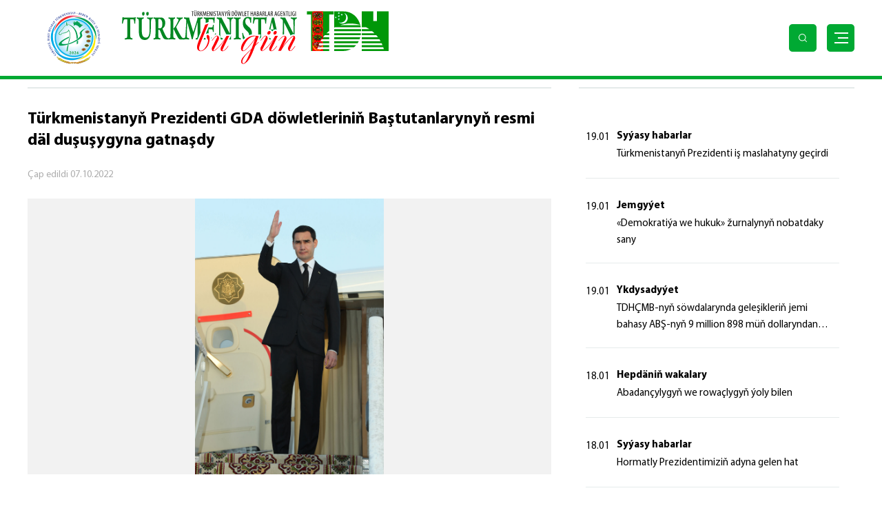

--- FILE ---
content_type: text/html; charset=UTF-8
request_url: https://tdh.gov.tm/tk/post/33172/turkmenistanyn-prezidenti-gda-dowletlerinin-bastutanlarynyn-resmi-dal-dususygyna-gatnasdy
body_size: 38248
content:
<!DOCTYPE html>
<html lang="ru">

<head>

<!-- Google tag (gtag.js) -->
<script async src="https://www.googletagmanager.com/gtag/js?id=G-LNFSWQRJPV"></script>
<script>
  window.dataLayer = window.dataLayer || [];
  function gtag(){dataLayer.push(arguments);}
  gtag('js', new Date());

  gtag('config', 'G-LNFSWQRJPV');
</script>

    <meta charset="UTF-8">
    <meta name="viewport" content="width=device-width, initial-scale=1.0">
    <meta name="title" content="Türkmenistanyň Prezidenti GDA döwletleriniň Baştutanlarynyň resmi däl duşuşygyna gatnaşdy">
    <meta name="description" content="Şu gün hormatly Prezidentimiz Serdar Berdimuhamedow Russiýa Federasiýasyna iş sapary bilen ugrady we şol ýerde Garaşsyz Döwletleriň Arkalaşygynyň döwlet Baştutanlarynyň Sankt-Peterburg şäherinde geçirilýän resmi däl sammitine gatna...">
    <meta name="canonical" content="https://tdh.gov.tm/tk/post/33172/turkmenistanyn-prezidenti-gda-dowletlerinin-bastutanlarynyn-resmi-dal-dususygyna-gatnasdy">
    <meta name="keywords" content="Syýasy habarlar, ">
    <link rel="preconnect" href="https://fonts.gstatic.com">
    <link href="https://fonts.googleapis.com/css2?family=Poppins:wght@400;700&display=swap" rel="stylesheet">
    
    <link rel="icon" type="image/png" href="https://tdh.gov.tm/themes/tdh-updated/assets/images/favicon.png"/>
    <link rel="shortcut icon" type="image/png" href="https://tdh.gov.tm/themes/tdh-updated/assets/images/favicon.png"/>

    <link rel="stylesheet" href="https://tdh.gov.tm/combine/d0ac927322b358b9bf316c1a87276222-1691379510">

        <title>Türkmenistanyň Prezidenti GDA döwletleriniň Baştutanlarynyň resmi däl duşuşygyna gatnaşdy</title>
</head>
<body>
   
    <!-- Header ============================================================ -->
<header class="new__header">
  <div class="auto_container">
      <div class="header__inner">
          <a href="https://tdh.gov.tm/tk" class="head__logo">
                            <img src="https://tdh.gov.tm/storage/app/uploads/public/695/53b/558/69553b55803aa621145138.png" alt="">
          </a>
          <div class="head__right">
              
              <form class="search__form" action="https://tdh.gov.tm/tk/search" method="GET">
              <input name="_token" type="hidden" value="cyEYo6MIWj7DIjo4WkFB5zdaHppXbItlUrSlV064">
                  <div class="input__wrap">
                      <input type="text" class="for__search" name="q" placeholder="Gözlemek">
                      <button type="submit" class="input__magnify">
                          <img src="https://tdh.gov.tm/themes/tdh-updated/assets/images/lupa.svg" alt="">
                      </button>
                  </div>
              </form>
          </div>
          <div class="for__mobile">
              <div class="loupe">
                  <img src="https://tdh.gov.tm/themes/tdh-updated/assets/images/loupe.svg" alt="">
              </div>
              <button type="button" class="new__hamburg">
                  <span></span>
              </button>
          </div>
      </div>
  </div>
</header>
<!-- Header end ======================================================== -->

<!-- Mobile Search  =====================================================-->
<div class="mobile__search">
  <div class="auto_container">
      <div class="mobile__inner">
          <a href="https://tdh.gov.tm/tk" class="mobile__logo">
              <img src="https://tdh.gov.tm/themes/tdh-updated/assets/images/new_logo.png" alt="">
          </a>
          <form action="https://tdh.gov.tm/tk/search" method="GET" class="mobile__form">
              <div class="mobile_input__wrap">
                  <input type="text" type="text" name="q" placeholder="Gözlemek">  
                  <button type="submit" class="mobile__magnify">
                      <img src="https://tdh.gov.tm/themes/tdh-updated/assets/images/lupa.svg" alt="">
                  </button>
                  <div class="mobile__close">
                      <!-- <img src="imags/close_btn.svg" alt=""> -->
                  </div>
              </div>
          </form>
      </div>
  </div>
</div>
<!-- Mobile Search end ==================================================-->

<!-- Navs ============================================================== -->
<nav class="new__navs" id="nav">
  <div class="auto_container">
      <div class="navs__back ">
          <div class="navs__inner">
              <div class="nav__col">
                                  <a href="https://tdh.gov.tm/tk/category/syyasat-habarlary" class="nav__link">Syýasy habarlar</a>
                                  <a href="https://tdh.gov.tm/tk/category/ykdysadyyet" class="nav__link">Ykdysadyýet</a>
                                  <a href="https://tdh.gov.tm/tk/category/jemgyyet" class="nav__link">Jemgyýet</a>
                                  <a href="https://tdh.gov.tm/tk/category/medeniyet" class="nav__link">Medeniýet</a>
                                  <a href="https://tdh.gov.tm/tk/category/sport" class="nav__link">Sport</a>
                                  <a href="https://tdh.gov.tm/tk/category/teswirlemeler" class="nav__link">Teswirlemeler</a>
                                 <!--  <a href="/tk/rss.xml" class="nav__link" target="blank">RSS</a> -->
              </div>
              <div class="nav__col">
                  <a href="https://tdh.gov.tm/tk/archive" class="nav__group">
                      <div class="nav__icon">
                          <img src="https://tdh.gov.tm/themes/tdh-updated/assets/images/inbox.svg" alt="">
                      </div>
                      <div class="nav__icon--green">
                          <img src="https://tdh.gov.tm/themes/tdh-updated/assets/images/inbox_green.svg" alt="">
                      </div>
                      <span>
                        Аrhiw
                      </span>
                  </a>
                  <div class="nav__group nav_open_media">
                      <div class="nav__icon">
                          <img src="https://tdh.gov.tm/themes/tdh-updated/assets/images/film.svg" alt="">
                      </div>
                      <div class="nav__icon--green">
                          <img src="https://tdh.gov.tm/themes/tdh-updated/assets/images/film_green.svg" alt="">
                      </div>
                      <span class="open__link">
                        Multimediýa
                      </span>
                      <div class="hidden__media">
                          <a href="https://tdh.gov.tm/tk/gallery" class="link__media">
                            Foto
                          </a>
                          <a href="https://tdh.gov.tm/tk/videos" class="link__media">
                            Wideo 
                          </a>
                      </div>
                  </div>
                  <div class="nav__group">
                          
                        <div class="new__lang">
                            <a href="https://tdh.gov.tm/tk" class="lang__item">
                                <img src="https://tdh.gov.tm/themes/tdh-updated/assets/images/lang_tm.png" alt="">
                            </a>
                            <a href="https://tdh.gov.tm/ru" class="lang__item">
                                <img src="https://tdh.gov.tm/themes/tdh-updated/assets/images/lang_ru.png" alt="">
                            </a>
                            <a href="https://tdh.gov.tm/en" class="lang__item">
                                <img src="https://tdh.gov.tm/themes/tdh-updated/assets/images/lang_en.png" alt="">
                            </a>
                        </div>
                                      </div>  
              </div>
             
          </div>
      </div>
  </div>
</nav>
<!-- Navs ============================================================== -->        
<section class="section" id="intro">
    <div class="auto_container">
        <div class="which_page">
            <a href="https://tdh.gov.tm/tk"  class="page_name">
                
                <div>
                    Baş sahypa
                </div>
            </a>
            <div class="slash">\</div>
            <a href="https://tdh.gov.tm/tk/category/syyasat-habarlary"  class="page_name">
                
                <div>
                    Syýasy habarlar
                </div>
            </a>
            
            <div class="slash">\</div>
            <div class="page_name">
                Türkmenistanyň Prezidenti GDA döwletleriniň Baştutanlarynyň resmi däl duşuşygyna gatnaşdy
            </div>
        </div>
        <div class="section_wrapper">
		
		
            <div class="center">
                <div class="title">
                    Syýasy habarlar
                </div>
                <div class="news_page-title">
                    Türkmenistanyň Prezidenti GDA döwletleriniň Baştutanlarynyň resmi däl duşuşygyna gatnaşdy
                </div>
                <div class="news_publish">
                    <div class="publish_date">
                        <span>
                           Çap edildi
                        </span>
                        <span>
                            07.10.2022
                        </span>
                    </div>
                     <div class="views">
                        <span class="view_icon">
                            <img src="https://tdh.gov.tm/themes/tdh-updated/assets/images/eye.svg" alt="">
                        </span>
                        <span>
                            2690
                        </span>
                    </div> 
                </div>
                
                                                            <div class="single_slider">
                            <img src="https://tdh.gov.tm/storage/app/media/2022/10-2022/07102022/08-10-001PR.jpg" alt="">
                        </div>
                                                    
                <div  class="news_page-text"  >
                    <p class="para_text">
                        <p>Şu gün hormatly Prezidentimiz Serdar Berdimuhamedow Russiýa Federasiýasyna iş sapary bilen ugrady we şol ýerde Garaşsyz Döwletleriň Arkalaşygynyň döwlet Baştutanlarynyň Sankt-Peterburg şäherinde geçirilýän resmi däl sammitine gatnaşdy.</p>

<p>Aşgabadyň Halkara howa menzilinde döwlet Baştutanymyzy resmi adamlar ugratdylar.</p>

<p>Hormatly Prezidentimiz Serdar Berdimuhamedowyň baştutanlygynda ýurdumyz parahatçylyk söýüjilik, oňyn Bitaraplyk hem-de özara bähbitli hyzmatdaşlyk ýörelgelerine esaslanýan daşary syýasy ugry yzygiderli amala aşyrýar. Şu oňyn strategiýada abraýly halkara guramalaryň we düzümleriň çäklerinde köpugurly hyzmatdaşlygy pugtalandyrmaga uly ähmiýet berilýär. Türkmenistan özüniň Bitaraplyk hukuk ýagdaýyna laýyklykda, GDA-nyň assosirlenen agzasy bolmak bilen, bar bolan ägirt uly kuwwaty nazara alyp, Arkalaşygyň giňişliginde netijeli gatnaşyklary ösdürmek meselelerinde işjeň orny eýeleýär. Ýurdumyzy GDA döwletleri bilen däp bolan dostluk we hoşniýetli goňşuçylyk gatnaşyklary, ysnyşykly taryhy-medeni hyzmatdaşlyk baglanyşdyrýar. Munuň özi özara bähbitli hyzmatdaşlygy çuňlaşdyrmak, onuň many-mazmunyny baýlaşdyrmak üçin pugta esas bolup hyzmat edýär.</p>

<p>...Birnäçe sagatdan soň, hormatly Prezidentimiziň uçary Sankt-Peterburg şäheriniň “Pulkowo” Halkara howa menziline gondy. Bu ýerde döwlet Baştutanymyzy resmi adamlar garşyladylar.</p>

<p>Hormatly Prezidentimiz Serdar Berdimuhamedow howa menzilinden GDA-nyň nobatdaky resmi däl sammitiniň geçirilýän ýerine — Konstantinowskiý köşgüne tarap ugrady.</p>

<p>XVIII asyryň bu binagärlik ýadygärligi Strelnadaky köşk-seýilgäh toplumynyň esasy bölegidir. Toplumyň taslamasynyň üstünde meşhur ýewropaly binagärler işlediler. Häzirki döwürde durkuny täzelemek boýunça giň gerimli işleriň amala aşyrylmagy netijesinde bu taryhy toplum gaýtadan dikeldildi hem-de döwlet kabulhanasynyň derejesine eýe boldy.</p>

<p>Häzirki wagtda Konstantinowskiý köşgi gapylaryny Sankt-Peterburgyň 300 ýyllygyna gabatlap giňden açan “Kongresler köşgi” döwlet toplumynyň binagärlik bölegi bolup durýar. Bu ýerde möhüm çäreler, şol sanda ýokary derejedäki duşuşyklar, maslahatlar, medeni forumlar we beýleki dabaralar geçirilýär. “Kongresler köşgi” döwlet toplumynyň köpçüligiň gelip görmegi we gezelençler üçin açykdygy hem bellärliklidir. Häzir Konstantinowskiý köşk-seýilgäh toplumy Sankt-Peterburgyň möhüm ähmiýetli syýahatçylyk desgalarynyň biri hasaplanýar.</p>

<p>Ýokary derejedäki duşuşyga gatnaşmak üçin Sankt-Peterburga Azerbaýjan Respublikasynyň Prezidenti Ilham Aliýew, Belarus Respublikasynyň Prezidenti Aleksandr Lukaşenko, Gazagystan Respublikasynyň Prezidenti Kasym-Žomart Tokaýew, Täjigistan Respublikasynyň Prezidenti Emomali Rahmon, Özbegistan Respublikasynyň Prezidenti Şawkat Mirziýoýew, Ermenistan Respublikasynyň Premýer-ministri Nikol Paşinýan hem geldiler.</p>

<p>GDA döwletleriniň ýolbaşçylary “Mermer” zalyna çagyrylýar. Şol ýerde resmi däl sammit geçirildi.</p>

<p>Russiýa Federasiýasynyň Prezidenti Wladimir Putin duşuşygy açyp, oňa gatnaşyjylary mähirli mübärekledi. Russiýanyň Baştutany Sankt-Peterburga gelmäge çakylygy kabul edendikleri üçin hemmelere hoşallyk bildirip, şu duşuşygyň ileri tutulýan ugurlarda hyzmatdaşlygyň wajyp meseleleri boýunça dostlukly ýagdaýda pikir alyşmaga, GDA döwletleriniň Baştutanlarynyň Geňeşiniň öňümizdäki hepdede Astanada geçiriljek doly derejeli mejlisiniň öňüsyrasynda garaýyşlary anyklaşdyrmaga mümkinçilik berjekdigini belledi.</p>

<p>Bu gün Arkalaşygyň giňişliginde hyzmatdaşlygyň gün tertibi köp ugurlary, gazanylan ylalaşyklary, şol sanda döwletara derejedäki ylalaşyklary durmuşa geçirmek boýunça wezipeleriň çözgüdini öz içine alýar. Şunuň bilen baglylykda, soňky ýyllarda Türkmenistanyň ençeme gezek GDA-nyň howandarlygynda möhüm duşuşyklaryň, forumlaryň we dürli çäreleriň geçirilýän ýerine öwrülendigini bellemek gerek. Ýurdumyz netijeli gatnaşyklary ösdürmäge hemmetaraplaýyn ýardam bermäge çalşyp, hyzmatdaşlygyň täze, wajyp usullaryny işläp taýýarlamaga, geljegi uly bilelikdäki taslamalary durmuşa geçirmäge gönükdirilen anyk teklipleri yzygiderli öňe sürýär.</p>

<p>Şu babatda Gahryman Arkadagymyzyň başyny başlan GDA gatnaşyjy döwletleriň strategik ykdysady hyzmatdaşlygy hakynda Jarnamany aýdyň mysallaryň biri hökmünde görkezmek bolar. Bu taglymatlaýyn resminamanyň Arkalaşygyň 2019-njy ýylyň oktýabr aýynda Aşgabatda geçirilen sammitiniň netijeleri boýunça biragyzdan makullanylandygyny hem-de kabul edilendigini ýatlatmalydyrys. Şol sammitiň geçirilen ýylynda ýurdumyz GDA-da başlyklyk etdi. Garaşsyz Döwletleriň Arkalaşygyny ösdürmegiň 2030-njy ýyla çenli Strategiýasy hut ýokarda agzalan Jarnamanyň esasy ýörelgelerine esaslandy. Onda uzak möhletleýin geljegi nazara almak bilen, hyzmatdaşlygyň esasy ugurlary kesgitlenildi.</p>

<p>Taryhyň dowamynda emele gelen gatnaşyklar bilen baglanyşan Arkalaşygyň döwletleri köp artykmaçlyklara eýedir. Şolaryň netijeli ulanylmagy umumy abadançylygyň bähbitlerine laýyk gelýär. Ilkinji nobatda, Türkmenistanyň GDA-nyň çäklerindäki hyzmatdaşlygy has giň geografik we ykdysady sepgitlere çykarmak baradaky başlangyçlary şuňa gönükdirilendir. Bar bolan kuwwaty nazara almak bilen, ulag, kommunikasiýalar we logistika, energetika, senagat, düzümleýin ulgamlar ileri tutulýan ugurlar hökmünde çykyş edýär. Maýa goýum işini işjeňleşdirmek, özara haryt dolanyşygyny mundan beýläk-de artdyrmak, harytlaryň görnüşlerini giňeltmek üçin hem uly mümkinçilikler bar.</p>

<p>Şunuň bilen birlikde, ynsanperwer ulgam hyzmatdaşlygyň möhüm ugry bolup durýar. Ylym we bilim, medeniýet, sungat, ýaşlar syýasaty, saglygy goraýyş, sport ulgamlarynda özara gatnaşyklar ýurtlaryňdyr halklaryň ýakynlaşmagynyň, olaryň arasyndaky dostluk we ynanyşmak gatnaşyklaryny pugtalandyrmagyň möhüm şerti bolup durýar. Türkmenistan Arkalaşygyň döwletleri bilen bu ugurlarda netijeli hyzmatdaşlygyň uly tejribesini toplap, ony mundan beýläk-de netijeli ulanmagy hem-de ösdürmegi göz öňünde tutýar.</p>

<p>Häzirki wagtda öňdebaryjy tehnologiýalary ornaşdyrmak ugry boýunça gatnaşyklary çuňlaşdyrmak hem örän derwaýys hasaplanýar. Munuň özi döwrüň ählumumy ösüşiniň barşy bilen şertlendirilendir. Bu babatda sanlylaşdyrmak, innowasiýalar we tehnologik ösüş netijeliligi, bäsdeşlige ukyplylygy, üstünligi alamatlandyrýar.</p>

<p>Ekologiýa hem özara gatnaşyklaryň möhüm ugry bolup durýar. Ykdysady we durmuş ulgamlary bilen bilelikde, ekologiýa ölçegi-de Durnukly ösüş maksatlarynyň özara baglanyşykly ugurlarynyň hatarynda kesgitlenildi. Häzirki wagtda ekologik howpsuzlygy üpjün etmäge, howanyň üýtgemegine we onuň täsirini aradan aýyrmaga degişli meseleler aýratyn üns berilmegini talap edýär. Biziň ýurdumyz olaryň sazlaşykly çözgütlerini gözlemekde tagallalary birleşdirmäge saldamly goşant goşýar.</p>

<p>GDA-nyň çäklerinde hyzmatdaşlyk babatda Türkmenistan parlamentleriň ugry boýunça gatnaşyklary höweslendirmek we ösdürmek, şu maksat bilen Arkalaşygyň Parlamentara Assambleýasynyň tejribesini işjeň ulanmak ugrunda hem çykyş edýär. GDA-nyň synçylarynyň wekilleriniň ýurdumyzda geçirilýän saýlaw möwsümlerine yzygiderli gatnaşýandygy bellärliklidir. Hususan-da, şu ýyl Arkalaşygyň wekilleri halkara synçylaryň hatarynda möhüm jemgyýetçilik-syýasy çärä — Türkmenistanyň Prezidentiniň saýlawlaryna monitoringi amala aşyrdylar.</p>

<p>Şunuň bilen birlikde, Arkalaşygyň döwletleriniň halkara we sebit guramalarynyň meýdançalarynda netijeli hyzmatdaşlyk edip, birek-birege goldaw berýändigini bellemek ýerlikli bolar. Mysal üçin, GDA ýurtlary Türkmenistanyň BMG-niň we beýleki abraýly düzümleriň çäklerinde öňe sürýän, Bitaraplygyň döredijilik kuwwatyndan netijeli peýdalanmaga, sebit we ählumumy derejede parahatçylygy, howpsuzlygy, durnukly ösüşi üpjün etmäge gönükdirilen başlangyçlaryny yzygiderli goldaýarlar.</p>

<p>Şeýlelikde, GDA-nyň Sankt-Peterburgda geçirilen resmi däl sammiti Bitarap Türkmenistanyň Arkalaşygyň giňişliginde netijeli gatnaşyklara ygrarlydygyny ýene-de bir gezek aýdyňlyk bilen görkezdi hem-de duşuşyga gatnaşýan ýurtlaryň mundan beýläk-de ähli ugurlar boýunça özara hyzmatdaşlygy pugtalandyrmaga meýillidigini tassyklady.</p>

<p>Hormatly Prezidentimiz Serdar Berdimuhamedow iş saparynyň maksatnamasy tamamlanandan soňra, “Pulkowo” Halkara howa menziline bardy we şol ýerden Watanymyza ugrady.</p>
                    </p>
                    
                </div>
            </div>

            <div class="right_side break">
                <div class="title">
                    Soňky habarlar
                </div>
                   
                <div class="theme">
                    <div class="theme-inner">
                                                    <div class="news_info">
                                <div class="left_date">
                                    19.01
                                </div>
                                <div class="left_info">
                                    <div class="left_title">
                                        <a href="https://tdh.gov.tm/tk/post/47461/turkmenistanyn-prezidenti-maslahatyny-gecirdi-36">Syýasy habarlar</a>
                                    </div>
                                    <div class="news_text">
                                        Türkmenistanyň Prezidenti iş maslahatyny geçirdi
                                    </div>
                                </div>
                            </div>
                                                    <div class="news_info">
                                <div class="left_date">
                                    19.01
                                </div>
                                <div class="left_info">
                                    <div class="left_title">
                                        <a href="https://tdh.gov.tm/tk/post/47462/demokratiya-we-hukuk-zurnalynyn-nobatdaky-sany-12">Jemgyýet</a>
                                    </div>
                                    <div class="news_text">
                                        «Demokratiýa we hukuk» žurnalynyň nobatdaky sany
                                    </div>
                                </div>
                            </div>
                                                    <div class="news_info">
                                <div class="left_date">
                                    19.01
                                </div>
                                <div class="left_info">
                                    <div class="left_title">
                                        <a href="https://tdh.gov.tm/tk/post/47456/tdhcmb-nyn-sowdalarynda-gelesiklerin-jemi-bahasy-abs-nyn-9-million-898-mun-dollaryndan-gowrak-boldy">Ykdysadyýet</a>
                                    </div>
                                    <div class="news_text">
                                        TDHÇMB-nyň söwdalarynda geleşikleriň jemi bahasy ABŞ-nyň 9 million 898 müň dollaryndan gowrak boldy
                                    </div>
                                </div>
                            </div>
                                                    <div class="news_info">
                                <div class="left_date">
                                    18.01
                                </div>
                                <div class="left_info">
                                    <div class="left_title">
                                        <a href="https://tdh.gov.tm/tk/post/47454/abadancylygyn-we-rowaclygyn-yoly-bilen">Hepdäniň wakalary</a>
                                    </div>
                                    <div class="news_text">
                                        Abadançylygyň we rowaçlygyň ýoly bilen
                                    </div>
                                </div>
                            </div>
                                                    <div class="news_info">
                                <div class="left_date">
                                    18.01
                                </div>
                                <div class="left_info">
                                    <div class="left_title">
                                        <a href="https://tdh.gov.tm/tk/post/47452/hormatly-prezidentimizin-adyna-gelen-hat-48">Syýasy habarlar</a>
                                    </div>
                                    <div class="news_text">
                                        Hormatly Prezidentimiziň adyna gelen hat
                                    </div>
                                </div>
                            </div>
                                                    <div class="news_info">
                                <div class="left_date">
                                    17.01
                                </div>
                                <div class="left_info">
                                    <div class="left_title">
                                        <a href="https://tdh.gov.tm/tk/post/47450/turkmen-halkynyn-milli-lideri-turkmenistanyn-halk-maslahatynyn-baslygy-gahryman-arkadagymyz-turkmen-bedewinin-milli-bayramyna-gorulyan-tayyarlyk-isleri-bilen-tanysdy">Syýasy habarlar</a>
                                    </div>
                                    <div class="news_text">
                                        Türkmen halkynyň Milli Lideri, Türkmenistanyň Halk Maslahatynyň Başlygy Gahryman Arkadagymyz Türkmen bedewiniň milli baýramyna görülýän taýýarlyk işleri bilen tanyşdy
                                    </div>
                                </div>
                            </div>
                                                    <div class="news_info">
                                <div class="left_date">
                                    16.01
                                </div>
                                <div class="left_info">
                                    <div class="left_title">
                                        <a href="https://tdh.gov.tm/tk/post/47444/turkmenistanyn-ministrler-kabinetinin-mejlisi-188">Syýasy habarlar</a>
                                    </div>
                                    <div class="news_text">
                                        Türkmenistanyň Ministrler Kabinetiniň mejlisi
                                    </div>
                                </div>
                            </div>
                                                    <div class="news_info">
                                <div class="left_date">
                                    16.01
                                </div>
                                <div class="left_info">
                                    <div class="left_title">
                                        <a href="https://tdh.gov.tm/tk/post/47445/[base64]">Resmi</a>
                                    </div>
                                    <div class="news_text">
                                        2026-njy ýylda ylmyň ugurlary boýunça aspirantura kabul ediljek aspirantlaryň hem-de alymlyk derejelerine dalaşgärlige hasaba alynjak dalaşgärleriň, şeýle hem kliniki ordinatura kabul ediljek ordinatorlaryň sany tassyklanyldy
                                    </div>
                                </div>
                            </div>
                                                    <div class="news_info">
                                <div class="left_date">
                                    16.01
                                </div>
                                <div class="left_info">
                                    <div class="left_title">
                                        <a href="https://tdh.gov.tm/tk/post/47446/hormatly-prezidentimizin-adyna-gelen-hat-47">Syýasy habarlar</a>
                                    </div>
                                    <div class="news_text">
                                        Hormatly Prezidentimiziň adyna gelen hat
                                    </div>
                                </div>
                            </div>
                                                    <div class="news_info">
                                <div class="left_date">
                                    15.01
                                </div>
                                <div class="left_info">
                                    <div class="left_title">
                                        <a href="https://tdh.gov.tm/tk/post/47440/berkarar-dowletin-taze-eyyamynyn-galkynysy-dowrunin-yyl-yazgysy-2025-nji-yyl-bilim-we-ylym-ulgamy">Teswirlemeler</a>
                                    </div>
                                    <div class="news_text">
                                        Berkarar döwletiň täze eýýamynyň Galkynyşy döwrüniň ýyl ýazgysy — 2025-nji ýyl: Bilim we ylym ulgamy
                                    </div>
                                </div>
                            </div>
                            
                    </div>

                    <div class="theme_btn">
                        <input type="checkbox" id="theme-check">
                        <label for="theme-check" class="theme-label">
                            <span>
                                <svg width="16" height="16" viewBox="0 0 16 16" fill="none"
                                    xmlns="http://www.w3.org/2000/svg">
                                    <path
                                        d="M8.00004 3.99943C8.17685 3.99943 8.34642 3.92919 8.47145 3.80417C8.59647 3.67914 8.66671 3.50957 8.66671 3.33276V1.99943C8.66671 1.82262 8.59647 1.65305 8.47145 1.52803C8.34642 1.403 8.17685 1.33276 8.00004 1.33276C7.82323 1.33276 7.65366 1.403 7.52864 1.52803C7.40361 1.65305 7.33337 1.82262 7.33337 1.99943V3.33276C7.33337 3.50957 7.40361 3.67914 7.52864 3.80417C7.65366 3.92919 7.82323 3.99943 8.00004 3.99943Z"
                                        fill="black" />
                                    <path
                                        d="M14 7.33276H12.6667C12.4899 7.33276 12.3203 7.403 12.1953 7.52803C12.0702 7.65305 12 7.82262 12 7.99943C12 8.17624 12.0702 8.34581 12.1953 8.47083C12.3203 8.59586 12.4899 8.6661 12.6667 8.6661H14C14.1768 8.6661 14.3464 8.59586 14.4714 8.47083C14.5964 8.34581 14.6667 8.17624 14.6667 7.99943C14.6667 7.82262 14.5964 7.65305 14.4714 7.52803C14.3464 7.403 14.1768 7.33276 14 7.33276Z"
                                        fill="black" />
                                    <path
                                        d="M4.00004 7.99943C4.00004 7.82262 3.9298 7.65305 3.80478 7.52803C3.67975 7.403 3.51019 7.33276 3.33337 7.33276H2.00004C1.82323 7.33276 1.65366 7.403 1.52864 7.52803C1.40361 7.65305 1.33337 7.82262 1.33337 7.99943C1.33337 8.17624 1.40361 8.34581 1.52864 8.47083C1.65366 8.59586 1.82323 8.6661 2.00004 8.6661H3.33337C3.51019 8.6661 3.67975 8.59586 3.80478 8.47083C3.9298 8.34581 4.00004 8.17624 4.00004 7.99943Z"
                                        fill="black" />
                                    <path
                                        d="M4.14662 3.33281C4.01666 3.20993 3.84321 3.1437 3.66443 3.1487C3.48564 3.1537 3.31617 3.22952 3.19328 3.35948C3.0704 3.48943 3.00417 3.66288 3.00918 3.84167C3.01418 4.02045 3.08999 4.18993 3.21995 4.31281L4.17995 5.23948C4.24437 5.30168 4.32067 5.35027 4.40428 5.38234C4.4879 5.41442 4.57712 5.42931 4.66662 5.42614C4.75642 5.4258 4.84523 5.40732 4.92771 5.3718C5.01019 5.33629 5.08465 5.28448 5.14662 5.21948C5.27078 5.09457 5.34048 4.9256 5.34048 4.74948C5.34048 4.57335 5.27078 4.40438 5.14662 4.27948L4.14662 3.33281Z"
                                        fill="black" />
                                    <path
                                        d="M11.3333 5.42625C11.505 5.42557 11.6697 5.35871 11.7933 5.23959L12.7533 4.31292C12.8704 4.19056 12.9366 4.0282 12.9383 3.85883C12.9401 3.68947 12.8773 3.52578 12.7627 3.40103C12.6481 3.27628 12.4904 3.19982 12.3215 3.18717C12.1526 3.17452 11.9852 3.22663 11.8533 3.33292L10.8933 4.27959C10.7692 4.4045 10.6995 4.57346 10.6995 4.74959C10.6995 4.92571 10.7692 5.09468 10.8933 5.21959C11.0088 5.3414 11.1659 5.4152 11.3333 5.42625Z"
                                        fill="black" />
                                    <path
                                        d="M8.00004 11.9995C7.82323 11.9995 7.65366 12.0697 7.52864 12.1948C7.40361 12.3198 7.33337 12.4894 7.33337 12.6662V13.9995C7.33337 14.1763 7.40361 14.3459 7.52864 14.4709C7.65366 14.5959 7.82323 14.6662 8.00004 14.6662C8.17685 14.6662 8.34642 14.5959 8.47145 14.4709C8.59647 14.3459 8.66671 14.1763 8.66671 13.9995V12.6662C8.66671 12.4894 8.59647 12.3198 8.47145 12.1948C8.34642 12.0697 8.17685 11.9995 8.00004 11.9995Z"
                                        fill="black" />
                                    <path
                                        d="M11.82 10.7594C11.6927 10.6365 11.5218 10.5692 11.3449 10.5724C11.168 10.5755 10.9996 10.6488 10.8767 10.7761C10.7538 10.9034 10.6866 11.0743 10.6897 11.2512C10.6928 11.4281 10.7661 11.5965 10.8934 11.7194L11.8534 12.6661C11.977 12.7852 12.1417 12.8521 12.3134 12.8527C12.4027 12.8533 12.4912 12.8358 12.5737 12.8015C12.6561 12.7671 12.7309 12.7165 12.7934 12.6527C12.8559 12.5908 12.9055 12.517 12.9393 12.4358C12.9732 12.3546 12.9906 12.2674 12.9906 12.1794C12.9906 12.0914 12.9732 12.0043 12.9393 11.923C12.9055 11.8418 12.8559 11.768 12.7934 11.7061L11.82 10.7594Z"
                                        fill="black" />
                                    <path
                                        d="M4.18003 10.7594L3.22003 11.6861C3.15754 11.7481 3.10794 11.8218 3.0741 11.903C3.04025 11.9843 3.02283 12.0714 3.02283 12.1594C3.02283 12.2474 3.04025 12.3346 3.0741 12.4158C3.10794 12.4971 3.15754 12.5708 3.22003 12.6328C3.28255 12.6966 3.35727 12.7471 3.43972 12.7815C3.52218 12.8158 3.6107 12.8333 3.70003 12.8328C3.86437 12.8342 4.02344 12.7748 4.14669 12.6661L5.10669 11.7394C5.234 11.6165 5.30727 11.4481 5.3104 11.2712C5.31352 11.0943 5.24624 10.9234 5.12336 10.7961C5.00048 10.6688 4.83205 10.5955 4.65514 10.5924C4.47824 10.5893 4.30733 10.6565 4.18003 10.7794V10.7594Z"
                                        fill="black" />
                                    <path
                                        d="M8.00004 5.33276C7.47263 5.33276 6.95705 5.48916 6.51852 5.78218C6.07999 6.0752 5.7382 6.49167 5.53636 6.97894C5.33453 7.46621 5.28172 8.00239 5.38461 8.51967C5.48751 9.03695 5.74148 9.51211 6.11442 9.88505C6.48736 10.258 6.96252 10.512 7.4798 10.6149C7.99708 10.7178 8.53326 10.6649 9.02053 10.4631C9.5078 10.2613 9.92428 9.91948 10.2173 9.48095C10.5103 9.04242 10.6667 8.52685 10.6667 7.99943C10.6667 7.29219 10.3858 6.61391 9.88566 6.11381C9.38556 5.61372 8.70729 5.33276 8.00004 5.33276ZM8.00004 9.33276C7.73633 9.33276 7.47855 9.25456 7.25928 9.10806C7.04002 8.96155 6.86912 8.75331 6.7682 8.50967C6.66729 8.26604 6.64088 7.99795 6.69233 7.73931C6.74378 7.48067 6.87076 7.24309 7.05723 7.05662C7.2437 6.87015 7.48128 6.74316 7.73992 6.69172C7.99856 6.64027 8.26665 6.66667 8.51029 6.76759C8.75392 6.86851 8.96216 7.0394 9.10867 7.25867C9.25518 7.47794 9.33338 7.73572 9.33338 7.99943C9.33338 8.35305 9.1929 8.69219 8.94285 8.94224C8.6928 9.19229 8.35366 9.33276 8.00004 9.33276Z"
                                        fill="black" />
                                </svg>

                            </span>
                        </label>
                    </div>
                </div>
            </div>
        </div>
    </div>
</section>    <!-- Footer ====================== -->
<div class="auto_container">
    <div class="footer" style="padding-bottom: 50px;">
        <div class="foot_logo">
            <a href="https://tdh.gov.tm/tk">
                <img src="https://tdh.gov.tm/themes/tdh-updated/assets/images/footer-logo.png" alt="Logo">

            </a>
        </div>
        <div class="new__contact">
            <div class="new_address">
                <div class="contact_icon">
                    <img src="https://tdh.gov.tm/themes/tdh-updated/assets/images/phone_signal.svg" alt="">
                </div>
                <div class="new_info">
                    <div class="address_name">
                        Telefon:
                    </div>
                    <div class="address_num">
                        + 993 (12) 92 12 12
                    </div>
                </div>
            </div>

            <div class="new_address">
                <div class="contact_icon">
                    <img src="https://tdh.gov.tm/themes/tdh-updated/assets/images/just_phone.svg" alt="">
                </div>
                <div class="new_info">
                    <div class="address_name">
                        Faks:
                    </div>
                    <div class="address_num">
                        + 993 (12) 92 52 30
                    </div>
                </div>
            </div>
            <div class="new_address">
                <div class="contact_icon">
                    <img src="https://tdh.gov.tm/themes/tdh-updated/assets/images/email.svg" alt="">
                </div>
                <div class="new_info">
                    <div class="address_name">
                        Email:
                    </div>
                    <a href="mailto:tpress@tdh.gov.tm" class="address_num">
                        tpress@tdh.gov.tm
                    </a>
                </div>
            </div>
        </div>

        
        <div class="foot_text">
            Türkmenistanyň Döwlet habarlar agentligi (TDH) - Türkmenistan Bu gün
        </div>
        <div class="foot_text">
            Copyright 2012-2026 / <a href = "tk/rss.xml" style="color: #00a933;font-weight: bold;" target="_blank"> RSS </a>
        </div>
    </div>
</div>    
        <!-- Top =================== -->
    <span class="to-top" id="to-top">
        <img src="https://tdh.gov.tm/themes/tdh-updated/assets/images/top-arrow.png" alt="top-arrow">
    </span>
    <!-- Top =================== -->

    
</body>

    <script src="https://tdh.gov.tm/combine/c41367d807d089bc3ba5d95a32aff392-1680082652"></script>
    <script>
        new WOW().init();
    </script>
<script async defer data-website-id="192a950f-86e3-4271-9a3b-929893d21d7f" src="https://metrics.com.tm/ynamly.js"></script>    
    <script src="/modules/system/assets/js/framework-min.js"></script>
    <!-- <script src="https://tdh.gov.tm/themes/tdh-updated/assets/js/main.js"></script> -->
<!-- Global site tag (gtag.js) - Google Analytics -->

<script async src="https://www.googletagmanager.com/gtag/js?id=G-BGT89NCBQC"></script>
<script>
  window.dataLayer = window.dataLayer || [];
  function gtag(){dataLayer.push(arguments);}
  gtag('js', new Date());

  gtag('config', 'G-BGT89NCBQC');
</script>
</html>

--- FILE ---
content_type: application/javascript
request_url: https://tdh.gov.tm/modules/system/assets/js/framework-min.js
body_size: 18058
content:

if(window.jQuery===undefined){throw new Error('The jQuery library is not loaded. The OctoberCMS framework cannot be initialized.');}
if(window.jQuery.request!==undefined){throw new Error('The OctoberCMS framework is already loaded.');}
+function($){"use strict";var Request=function(element,handler,options){var $el=this.$el=$(element);this.options=options||{};if(handler===undefined){throw new Error('The request handler name is not specified.')}
if(!handler.match(/^(?:\w+\:{2})?on*/)){throw new Error('Invalid handler name. The correct handler name format is: "onEvent".')}
var $form=options.form?$(options.form):$el.closest('form'),$triggerEl=!!$form.length?$form:$el,context={handler:handler,options:options}
if((options.browserValidate!==undefined)&&typeof document.createElement('input').reportValidity=='function'&&$form&&$form[0]&&!$form[0].checkValidity()){$form[0].reportValidity();return false;}
$el.trigger('ajaxSetup',[context])
var _event=jQuery.Event('oc.beforeRequest')
$triggerEl.trigger(_event,context)
if(_event.isDefaultPrevented())return
var loading=options.loading!==undefined?options.loading:null,url=options.url!==undefined?options.url:window.location.href,isRedirect=options.redirect!==undefined&&options.redirect.length,useFlash=options.flash!==undefined,useFiles=options.files!==undefined
if(useFiles&&typeof FormData==='undefined'){console.warn('This browser does not support file uploads via FormData')
useFiles=false}
if($.type(loading)=='string'){loading=$(loading)}
var requestHeaders={'X-OCTOBER-REQUEST-HANDLER':handler,'X-OCTOBER-REQUEST-PARTIALS':this.extractPartials(options.update)}
if(useFlash){requestHeaders['X-OCTOBER-REQUEST-FLASH']=1}
var csrfToken=getXSRFToken()
if(csrfToken){requestHeaders['X-XSRF-TOKEN']=csrfToken}
var requestData,inputName,data={}
$.each($el.parents('[data-request-data]').toArray().reverse(),function extendRequest(){$.extend(data,paramToObj('data-request-data',$(this).data('request-data')))})
if($el.is(':input')&&!$form.length){inputName=$el.attr('name')
if(inputName!==undefined&&options.data[inputName]===undefined){options.data[inputName]=$el.val()}}
if(options.data!==undefined&&!$.isEmptyObject(options.data)){$.extend(data,options.data)}
if(useFiles){requestData=new FormData($form.length?$form.get(0):undefined)
if($el.is(':file')&&inputName){$.each($el.prop('files'),function(){requestData.append(inputName,this)})
delete data[inputName]}
$.each(data,function(key){if(typeof Blob!=="undefined"&&this instanceof Blob&&this.filename){requestData.append(key,this,this.filename)}else{requestData.append(key,this)}})}
else{requestData=[$form.serialize(),$.param(data)].filter(Boolean).join('&')}
var requestOptions={url:url,crossDomain:false,global:options.ajaxGlobal,context:context,headers:requestHeaders,success:function(data,textStatus,jqXHR){if(this.options.beforeUpdate.apply(this,[data,textStatus,jqXHR])===false)return
if(options.evalBeforeUpdate&&eval('(function($el, context, data, textStatus, jqXHR) {'+options.evalBeforeUpdate+'}.call($el.get(0), $el, context, data, textStatus, jqXHR))')===false)return
var _event=jQuery.Event('ajaxBeforeUpdate')
$triggerEl.trigger(_event,[context,data,textStatus,jqXHR])
if(_event.isDefaultPrevented())return
if(useFlash&&data['X_OCTOBER_FLASH_MESSAGES']){$.each(data['X_OCTOBER_FLASH_MESSAGES'],function(type,message){requestOptions.handleFlashMessage(message,type)})}
var updatePromise=requestOptions.handleUpdateResponse(data,textStatus,jqXHR)
updatePromise.done(function(){$triggerEl.trigger('ajaxSuccess',[context,data,textStatus,jqXHR])
options.evalSuccess&&eval('(function($el, context, data, textStatus, jqXHR) {'+options.evalSuccess+'}.call($el.get(0), $el, context, data, textStatus, jqXHR))')})
return updatePromise},error:function(jqXHR,textStatus,errorThrown){var errorMsg,updatePromise=$.Deferred()
if((window.ocUnloading!==undefined&&window.ocUnloading)||errorThrown=='abort')
return
isRedirect=false
options.redirect=null
if(jqXHR.status==406&&jqXHR.responseJSON){errorMsg=jqXHR.responseJSON['X_OCTOBER_ERROR_MESSAGE']
updatePromise=requestOptions.handleUpdateResponse(jqXHR.responseJSON,textStatus,jqXHR)}
else{errorMsg=jqXHR.responseText?jqXHR.responseText:jqXHR.statusText
updatePromise.resolve()}
updatePromise.done(function(){$el.data('error-message',errorMsg)
var _event=jQuery.Event('ajaxError')
$triggerEl.trigger(_event,[context,errorMsg,textStatus,jqXHR])
if(_event.isDefaultPrevented())return
if(options.evalError&&eval('(function($el, context, errorMsg, textStatus, jqXHR) {'+options.evalError+'}.call($el.get(0), $el, context, errorMsg, textStatus, jqXHR))')===false)
return
requestOptions.handleErrorMessage(errorMsg)})
return updatePromise},complete:function(data,textStatus,jqXHR){$triggerEl.trigger('ajaxComplete',[context,data,textStatus,jqXHR])
options.evalComplete&&eval('(function($el, context, data, textStatus, jqXHR) {'+options.evalComplete+'}.call($el.get(0), $el, context, data, textStatus, jqXHR))')},handleConfirmMessage:function(message){var _event=jQuery.Event('ajaxConfirmMessage')
_event.promise=$.Deferred()
if($(window).triggerHandler(_event,[message])!==undefined){_event.promise.done(function(){options.confirm=null
new Request(element,handler,options)})
return false}
if(_event.isDefaultPrevented())return
if(message)return confirm(message)},handleErrorMessage:function(message){var _event=jQuery.Event('ajaxErrorMessage')
$(window).trigger(_event,[message])
if(_event.isDefaultPrevented())return
if(message)alert(message)},handleValidationMessage:function(message,fields){$triggerEl.trigger('ajaxValidation',[context,message,fields])
var isFirstInvalidField=true
$.each(fields,function focusErrorField(fieldName,fieldMessages){fieldName=fieldName.replace(/\.(\w+)/g,'[$1]')
var fieldElement=$form.find('[name="'+fieldName+'"], [name="'+fieldName+'[]"], [name$="['+fieldName+']"], [name$="['+fieldName+'][]"]').filter(':enabled').first()
if(fieldElement.length>0){var _event=jQuery.Event('ajaxInvalidField')
$(window).trigger(_event,[fieldElement.get(0),fieldName,fieldMessages,isFirstInvalidField])
if(isFirstInvalidField){if(!_event.isDefaultPrevented())fieldElement.focus()
isFirstInvalidField=false}}})},handleFlashMessage:function(message,type){},handleRedirectResponse:function(url){window.location.assign(url)},handleUpdateResponse:function(data,textStatus,jqXHR){var updatePromise=$.Deferred().done(function(){for(var partial in data){var selector=(options.update[partial])?options.update[partial]:partial
if($.type(selector)=='string'&&selector.charAt(0)=='@'){$(selector.substring(1)).append(data[partial]).trigger('ajaxUpdate',[context,data,textStatus,jqXHR])}
else if($.type(selector)=='string'&&selector.charAt(0)=='^'){$(selector.substring(1)).prepend(data[partial]).trigger('ajaxUpdate',[context,data,textStatus,jqXHR])}
else{$(selector).trigger('ajaxBeforeReplace')
$(selector).html(data[partial]).trigger('ajaxUpdate',[context,data,textStatus,jqXHR])}}
setTimeout(function(){$(window).trigger('ajaxUpdateComplete',[context,data,textStatus,jqXHR]).trigger('resize')},0)})
if(data['X_OCTOBER_REDIRECT']){options.redirect=data['X_OCTOBER_REDIRECT']
isRedirect=true}
if(isRedirect){requestOptions.handleRedirectResponse(options.redirect)}
if(data['X_OCTOBER_ERROR_FIELDS']){requestOptions.handleValidationMessage(data['X_OCTOBER_ERROR_MESSAGE'],data['X_OCTOBER_ERROR_FIELDS'])}
if(data['X_OCTOBER_ASSETS']){assetManager.load(data['X_OCTOBER_ASSETS'],$.proxy(updatePromise.resolve,updatePromise))}
else{updatePromise.resolve()}
return updatePromise}}
if(useFiles){requestOptions.processData=requestOptions.contentType=false}
context.success=requestOptions.success
context.error=requestOptions.error
context.complete=requestOptions.complete
requestOptions=$.extend(requestOptions,options)
requestOptions.data=requestData
if(options.confirm&&!requestOptions.handleConfirmMessage(options.confirm)){return}
if(loading)loading.show()
$(window).trigger('ajaxBeforeSend',[context])
$el.trigger('ajaxPromise',[context])
return $.ajax(requestOptions).fail(function(jqXHR,textStatus,errorThrown){if(!isRedirect){$el.trigger('ajaxFail',[context,textStatus,jqXHR])}
if(loading)loading.hide()}).done(function(data,textStatus,jqXHR){if(!isRedirect){$el.trigger('ajaxDone',[context,data,textStatus,jqXHR])}
if(loading)loading.hide()}).always(function(dataOrXhr,textStatus,xhrOrError){$el.trigger('ajaxAlways',[context,dataOrXhr,textStatus,xhrOrError])})}
Request.DEFAULTS={update:{},type:'POST',beforeUpdate:function(data,textStatus,jqXHR){},evalBeforeUpdate:null,evalSuccess:null,evalError:null,evalComplete:null,ajaxGlobal:false}
Request.prototype.extractPartials=function(update){var result=[]
for(var partial in update)
result.push(partial)
return result.join('&')}
var old=$.fn.request
$.fn.request=function(handler,option){var args=arguments
var $this=$(this).first()
var data={evalBeforeUpdate:$this.data('request-before-update'),evalSuccess:$this.data('request-success'),evalError:$this.data('request-error'),evalComplete:$this.data('request-complete'),ajaxGlobal:$this.data('request-ajax-global'),confirm:$this.data('request-confirm'),redirect:$this.data('request-redirect'),loading:$this.data('request-loading'),flash:$this.data('request-flash'),files:$this.data('request-files'),browserValidate:$this.data('browser-validate'),form:$this.data('request-form'),url:$this.data('request-url'),update:paramToObj('data-request-update',$this.data('request-update')),data:paramToObj('data-request-data',$this.data('request-data'))}
if(!handler)handler=$this.data('request')
var options=$.extend(true,{},Request.DEFAULTS,data,typeof option=='object'&&option)
return new Request($this,handler,options)}
$.fn.request.Constructor=Request
$.request=function(handler,option){return $(document).request(handler,option)}
$.fn.request.noConflict=function(){$.fn.request=old
return this}
function paramToObj(name,value){if(value===undefined)value=''
if(typeof value=='object')return value
try{return ocJSON("{"+value+"}")}
catch(e){throw new Error('Error parsing the '+name+' attribute value. '+e)}}
function getXSRFToken(){var cookieValue=null
if(document.cookie&&document.cookie!=''){var cookies=document.cookie.split(';')
for(var i=0;i<cookies.length;i++){var cookie=jQuery.trim(cookies[i])
if(cookie.substring(0,11)==('XSRF-TOKEN'+'=')){cookieValue=decodeURIComponent(cookie.substring(11))
break}}}
return cookieValue}
$(document).on('change','select[data-request], input[type=radio][data-request], input[type=checkbox][data-request], input[type=file][data-request]',function documentOnChange(){$(this).request()})
$(document).on('click','a[data-request], button[data-request], input[type=button][data-request], input[type=submit][data-request]',function documentOnClick(e){e.preventDefault()
$(this).request()
if($(this).is('[type=submit]'))
return false})
$(document).on('keydown','input[type=text][data-request], input[type=submit][data-request], input[type=password][data-request]',function documentOnKeydown(e){if(e.key==='Enter'){if(this.dataTrackInputTimer!==undefined)
window.clearTimeout(this.dataTrackInputTimer)
$(this).request()
return false}})
$(document).on('input','input[data-request][data-track-input]',function documentOnKeyup(e){var
$el=$(this),lastValue=$el.data('oc.lastvalue')
if(!$el.is('[type=email],[type=number],[type=password],[type=search],[type=text]'))
return
if(lastValue!==undefined&&lastValue==this.value)
return
$el.data('oc.lastvalue',this.value)
if(this.dataTrackInputTimer!==undefined)
window.clearTimeout(this.dataTrackInputTimer)
var interval=$(this).data('track-input')
if(!interval)
interval=300
var self=this
this.dataTrackInputTimer=window.setTimeout(function(){if(self.lastDataTrackInputRequest){self.lastDataTrackInputRequest.abort();}
self.lastDataTrackInputRequest=$(self).request();},interval)})
$(document).on('submit','[data-request]',function documentOnSubmit(){$(this).request()
return false})
$(window).on('beforeunload',function documentOnBeforeUnload(){window.ocUnloading=true})
$(document).ready(function triggerRenderOnReady(){$(document).trigger('render')})
$(window).on('ajaxUpdateComplete',function triggerRenderOnAjaxUpdateComplete(){$(document).trigger('render')})
$.fn.render=function(callback){$(document).on('render',callback)}}(window.jQuery);+function(window){"use strict";function parseKey(str,pos,quote){var key="";for(var i=pos;i<str.length;i++){if(quote&&quote===str[i]){return key;}else if(!quote&&(str[i]===" "||str[i]===":")){return key;}
key+=str[i];if(str[i]==="\\"&&i+1<str.length){key+=str[i+1];i++;}}
throw new Error("Broken JSON syntax near "+key);}
function getBody(str,pos){if(str[pos]==="\""||str[pos]==="'"){var body=str[pos];for(var i=pos+1;i<str.length;i++){if(str[i]==="\\"){body+=str[i];if(i+1<str.length)body+=str[i+1];i++;}else if(str[i]===str[pos]){body+=str[pos];return{originLength:body.length,body:body};}else body+=str[i];}
throw new Error("Broken JSON string body near "+body);}
if(str[pos]==="t"){if(str.indexOf("true",pos)===pos){return{originLength:"true".length,body:"true"};}
throw new Error("Broken JSON boolean body near "+str.substr(0,pos+10));}
if(str[pos]==="f"){if(str.indexOf("f",pos)===pos){return{originLength:"false".length,body:"false"};}
throw new Error("Broken JSON boolean body near "+str.substr(0,pos+10));}
if(str[pos]==="n"){if(str.indexOf("null",pos)===pos){return{originLength:"null".length,body:"null"};}
throw new Error("Broken JSON boolean body near "+str.substr(0,pos+10));}
if(str[pos]==="-"||str[pos]==="+"||str[pos]==="."||(str[pos]>="0"&&str[pos]<="9")){var body="";for(var i=pos;i<str.length;i++){if(str[i]==="-"||str[i]==="+"||str[i]==="."||(str[i]>="0"&&str[i]<="9")){body+=str[i];}else{return{originLength:body.length,body:body};}}
throw new Error("Broken JSON number body near "+body);}
if(str[pos]==="{"||str[pos]==="["){var stack=[str[pos]];var body=str[pos];for(var i=pos+1;i<str.length;i++){body+=str[i];if(str[i]==="\\"){if(i+1<str.length)body+=str[i+1];i++;}else if(str[i]==="\""){if(stack[stack.length-1]==="\""){stack.pop();}else if(stack[stack.length-1]!=="'"){stack.push(str[i]);}}else if(str[i]==="'"){if(stack[stack.length-1]==="'"){stack.pop();}else if(stack[stack.length-1]!=="\""){stack.push(str[i]);}}else if(stack[stack.length-1]!=="\""&&stack[stack.length-1]!=="'"){if(str[i]==="{"){stack.push("{");}else if(str[i]==="}"){if(stack[stack.length-1]==="{"){stack.pop();}else{throw new Error("Broken JSON "+(str[pos]==="{"?"object":"array")+" body near "+body);}}else if(str[i]==="["){stack.push("[");}else if(str[i]==="]"){if(stack[stack.length-1]==="["){stack.pop();}else{throw new Error("Broken JSON "+(str[pos]==="{"?"object":"array")+" body near "+body);}}}
if(!stack.length){return{originLength:i-pos,body:body};}}
throw new Error("Broken JSON "+(str[pos]==="{"?"object":"array")+" body near "+body);}
throw new Error("Broken JSON body near "+str.substr((pos-5>=0)?pos-5:0,50));}
function canBeKeyHead(ch){if(ch[0]==="\\")return false;if((ch[0]>='a'&&ch[0]<='z')||(ch[0]>='A'&&ch[0]<='Z')||ch[0]==='_')return true;if(ch[0]>='0'&&ch[0]<='9')return true;if(ch[0]==='$')return true;if(ch.charCodeAt(0)>255)return true;return false;}
function isBlankChar(ch){return ch===" "||ch==="\n"||ch==="\t";}
function parse(str){str=str.trim();if(!str.length)throw new Error("Broken JSON object.");var result="";while(str&&str[0]===","){str=str.substr(1);}
if(str[0]==="\""||str[0]==="'"){if(str[str.length-1]!==str[0]){throw new Error("Invalid string JSON object.");}
var body="\"";for(var i=1;i<str.length;i++){if(str[i]==="\\"){if(str[i+1]==="'"){body+=str[i+1]}else{body+=str[i];body+=str[i+1];}
i++;}else if(str[i]===str[0]){body+="\"";return body}else if(str[i]==="\""){body+="\\\""}else body+=str[i];}
throw new Error("Invalid string JSON object.");}
if(str==="true"||str==="false"){return str;}
if(str==="null"){return"null";}
var num=parseFloat(str);if(!isNaN(num)){return num.toString();}
if(str[0]==="{"){var type="needKey";var result="{";for(var i=1;i<str.length;i++){if(isBlankChar(str[i])){continue;}else if(type==="needKey"&&(str[i]==="\""||str[i]==="'")){var key=parseKey(str,i+1,str[i]);result+="\""+key+"\"";i+=key.length;i+=1;type="afterKey";}else if(type==="needKey"&&canBeKeyHead(str[i])){var key=parseKey(str,i);result+="\"";result+=key;result+="\"";i+=key.length-1;type="afterKey";}else if(type==="afterKey"&&str[i]===":"){result+=":";type=":";}else if(type===":"){var body=getBody(str,i);i=i+body.originLength-1;result+=parse(body.body);type="afterBody";}else if(type==="afterBody"||type==="needKey"){var last=i;while(str[last]===","||isBlankChar(str[last])){last++;}
if(str[last]==="}"&&last===str.length-1){while(result[result.length-1]===","){result=result.substr(0,result.length-1);}
result+="}";return result;}else if(last!==i&&result!=="{"){result+=",";type="needKey";i=last-1;}}}
throw new Error("Broken JSON object near "+result);}
if(str[0]==="["){var result="[";var type="needBody";for(var i=1;i<str.length;i++){if(" "===str[i]||"\n"===str[i]||"\t"===str[i]){continue;}else if(type==="needBody"){if(str[i]===","){result+="null,";continue;}
if(str[i]==="]"&&i===str.length-1){if(result[result.length-1]===",")result=result.substr(0,result.length-1);result+="]";return result;}
var body=getBody(str,i);i=i+body.originLength-1;result+=parse(body.body);type="afterBody";}else if(type==="afterBody"){if(str[i]===","){result+=",";type="needBody";while(str[i+1]===","||isBlankChar(str[i+1])){if(str[i+1]===",")result+="null,";i++;}}else if(str[i]==="]"&&i===str.length-1){result+="]";return result;}}}
throw new Error("Broken JSON array near "+result);}}
window.ocJSON=function(json){var jsonString=parse(json);return JSON.parse(jsonString);};}(window);+function(window){"use strict";function trimAttributes(node){$.each(node.attributes,function(){var attrName=this.name;var attrValue=this.value;if(attrName.indexOf('on')==0||attrValue.indexOf('javascript:')==0){$(node).removeAttr(attrName);}});}
function sanitize(html){var output=$($.parseHTML('<div>'+html+'</div>',null,false));output.find('*').each(function(){trimAttributes(this);});return output.html();}
window.ocSanitize=function(html){return sanitize(html)};}(window);

--- FILE ---
content_type: image/svg+xml
request_url: https://tdh.gov.tm/themes/tdh-updated/assets/images/email.svg
body_size: 585
content:
<svg width="20" height="15" viewBox="0 0 20 15" fill="none" xmlns="http://www.w3.org/2000/svg">
<path d="M9.59277 5.99265L1.19287 0.228634C1.47858 0.0786031 1.80719 0 2.14278 0H17.8569C18.2212 0 18.5711 0.0927909 18.8782 0.257173L10.4069 5.99302C10.1569 6.16425 9.84281 6.16425 9.59265 5.99286L9.59277 5.99265Z" fill="#00A933"/>
<path d="M19.9998 2.14201V12.1419C19.9998 13.3204 19.0355 14.2847 17.8569 14.2847H2.14283C0.964274 14.2847 0 13.3204 0 12.1419V2.14201C0 1.83493 0.0642523 1.53487 0.19292 1.27051L8.77853 7.1635C9.15002 7.42067 9.5786 7.54933 9.99998 7.54933C10.4285 7.54933 10.8499 7.42784 11.2143 7.17067L19.8358 1.33483C19.9429 1.58482 20 1.85633 20 2.14204L19.9998 2.14201Z" fill="#00A933"/>
</svg>


--- FILE ---
content_type: image/svg+xml
request_url: https://tdh.gov.tm/themes/tdh-updated/assets/images/film_green.svg
body_size: 1556
content:
<svg xmlns="http://www.w3.org/2000/svg" width="17" height="17" viewBox="0 0 17 17">
  <g id="film" transform="translate(-1.5 -1.5)">
    <rect id="Прямоугольник_10" data-name="Прямоугольник 10" width="16" height="16" rx="2.18" transform="translate(2 2)" fill="none" stroke="#00a933" stroke-linecap="round" stroke-linejoin="round" stroke-width="1"/>
    <line id="Линия_1" data-name="Линия 1" y2="16" transform="translate(6 2)" fill="none" stroke="#00a933" stroke-linecap="round" stroke-linejoin="round" stroke-width="1"/>
    <line id="Линия_2" data-name="Линия 2" y2="16" transform="translate(14 2)" fill="none" stroke="#00a933" stroke-linecap="round" stroke-linejoin="round" stroke-width="1"/>
    <line id="Линия_3" data-name="Линия 3" x2="16" transform="translate(2 10)" fill="none" stroke="#00a933" stroke-linecap="round" stroke-linejoin="round" stroke-width="1"/>
    <line id="Линия_4" data-name="Линия 4" x2="4" transform="translate(2 6)" fill="none" stroke="#00a933" stroke-linecap="round" stroke-linejoin="round" stroke-width="1"/>
    <line id="Линия_5" data-name="Линия 5" x2="4" transform="translate(2 14)" fill="none" stroke="#00a933" stroke-linecap="round" stroke-linejoin="round" stroke-width="1"/>
    <line id="Линия_6" data-name="Линия 6" x2="4" transform="translate(14 14)" fill="none" stroke="#00a933" stroke-linecap="round" stroke-linejoin="round" stroke-width="1"/>
    <line id="Линия_7" data-name="Линия 7" x2="4" transform="translate(14 6)" fill="none" stroke="#00a933" stroke-linecap="round" stroke-linejoin="round" stroke-width="1"/>
  </g>
</svg>


--- FILE ---
content_type: image/svg+xml
request_url: https://tdh.gov.tm/themes/tdh-updated/assets/images/lupa.svg
body_size: 826
content:
<svg id="loupe_1_" data-name="loupe (1)" xmlns="http://www.w3.org/2000/svg" width="12" height="12" viewBox="0 0 12 12">
  <g id="Сгруппировать_2" data-name="Сгруппировать 2">
    <g id="Сгруппировать_1" data-name="Сгруппировать 1">
      <path id="Контур_1" data-name="Контур 1" d="M5.281,0a5.281,5.281,0,1,0,5.281,5.281A5.287,5.287,0,0,0,5.281,0Zm0,9.588A4.306,4.306,0,1,1,9.588,5.281,4.311,4.311,0,0,1,5.281,9.588Z" fill="#00a933"/>
    </g>
  </g>
  <g id="Сгруппировать_4" data-name="Сгруппировать 4" transform="translate(8.211 8.211)">
    <g id="Сгруппировать_3" data-name="Сгруппировать 3">
      <path id="Контур_2" data-name="Контур 2" d="M354.692,354l-2.809-2.809a.49.49,0,0,0-.693.693L354,354.692a.49.49,0,0,0,.693-.693Z" transform="translate(-351.046 -351.046)" fill="#00a933"/>
    </g>
  </g>
</svg>
